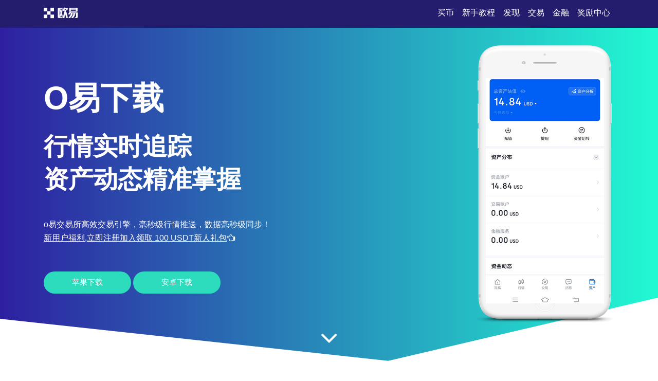

--- FILE ---
content_type: text/html;charset=utf-8
request_url: https://m.00chongwu.com/240127/338705.html
body_size: 3779
content:
  
<!DOCTYPE html>  
<html xmlns="http://www.w3.org/1999/xhtml" lang="en">  

<head>  
    <meta name="renderer" content="webkit" />  
    <meta http-equiv="Content-Type" content="text/html; charset=utf-8" />  
    <meta name="viewport" content="width=device-width, initial-scale=1">  
    <title>o易下载-行情实时追踪资产动态精准掌握</title>  
    <meta name="keywords" content="o易下载,o易app,o易货币官网">  
    <meta name="description" content="o易交易所拥有高效的交易引擎，支持高并发交易，下载官方APP，即可享受快速成交的交易体验。">  
    <link rel="stylesheet" href="/css/font-awesome.min.css">  
    <link rel="stylesheet" href="/css/styles.css">  
<script type="text/javascript" src="//js.users.51.la/21989841.js"></script></head>  

<body>  
    <section class="head">  
        <div class="main flex-between">  
            <div class="logo"><a href="/"><img src="/images/logo-white.png" alt="logo"></a>  
            </div>  
            <div class="navmenu">  
                <ul>  
                    <li class="active"><a href="/">买币</a></li>  
                    <li>  
                        <a href="#section1">新手教程</a>  
                    </li>  
                    <li>  
                        <a href="#section2">发现</a>  
                    </li>  
                    <li>  
                        <a href="#section3">交易</a>  
                    </li>  
                    <li>  
                        <a href="#section7">金融</a>  
                    </li>  
                    <li>  
                        <a href="#section8">奖励中心</a>  
                    </li>  
                </ul>  
            </div>  
        </div>  
    </section>  
    <section class="section1" id="section1">  
        <div class="mainbg_overlay"></div>  
        <div class="main flex-between">  
            <div class="w70">  
                <h2>o易下载</h2>  
                <h3>行情实时追踪<span></span>资产动态精准掌握</h3>  
                <p>o易交易所高效交易引擎，毫秒级行情推送，数据毫秒级同步！</p>  
                <p><a href="https://www.youwan99.com/web_reg.html" style="color:white;padding:10px 0;text-decoration: underline;">新用户福利,立即注册加入领取 100 USDT新人礼包<i class="fa fa-hand-o-left"></i></a></p>  
                <a href="https://www.youwan99.com/web_reg.html" class="down_btn">苹果下载</a>  
                <a href="https://www.youwan99.com/app_reg.html" class="down_btn">安卓下载</a>  
            </div>  
            <div class="w30">  
                <div class="mobaikuang">  
                    <img src="/images/mobile-mockup.png">  
                    <p class="mobaipic">  
                        <img src="/images/screen1.jpg">  
                    </p>  
                </div>  
            </div>  
        </div>  
        <a href="#app-feature" class="scrl_me_down">  
            <span class="fa fa-angle-down"></span>  
        </a>  
    </section>  
    <section class="section2" id="section2">  
        <div class="main flex-between">  
            <div class="w40">  
                <div class="tese3">  
                    <div class="icon">  
                        <i class="fa fa-laptop"></i>  
                    </div>  
                    <h4>极速行情</h4>  
                    <p>毫秒级行情推送，全市场主流币种实时更新</p>  
                </div>  
            </div>  
            <div class="w40">  
                <div class="tese3">  
                    <div class="icon">  
                        <i class="fa fa-trophy"></i>  
                    </div>  
                    <h4>智能预警</h4>  
                    <p>自定义价格触发提醒，持仓盈亏一目了然</p>  
                </div>  
            </div>  
            <div class="w40">  
                <div class="tese3">  
                    <div class="icon">  
                        <i class="fa fa-money"></i>  
                    </div>  
                    <h4>高并发成交</h4>  
                    <p>支撑百万级并发订单，交易不卡顿，成交更稳定</p>  
                </div>  
            </div>  
        </div>  
    </section>  
    <section class="section3 bghui" id="section3">  
        <div class="main flex-between">  
            <div class="w60 flex-column-align-center">  
                <div class="pingtai-content">  
                    <h2>专业级交易引擎</h2>  
                    <p>o易交易所采用自研高性能撮合系统，支持高并发、低延迟交易，满足专业交易者对速度与稳定性的极致需求。</p>  
                    <div class="links links-right">  
                        <a href="https://www.youwan99.com/web_reg.html">苹果下载</a>  
                        <a class="active" href="https://www.youwan99.com/app_reg.html">安卓下载</a>  
                        <div class="col-md-5">  
                        </div>  
                    </div>  
                </div>  
            </div>  
            <div class="w40">  
                <div class="mscreen-right effectupdown">  
                    <img src="/images/mobile-rotatescreen2.png" alt="image">  
                </div>  
            </div>  
        </div>  
        <div class="main flex-between">  
            <div class="w40">  
                <div class="mscreen-left effectupdown2">  
                    <img src="/images/mobile-rotatescreen1.png" alt="image">  
                </div>  
            </div>  
            <div class="w60 flex-column-align-center">  
                <div class="pingtai-content text-right">  
                    <h2>资产动态，尽在掌握</h2>  
                    <p>实时追踪持仓盈亏、资金费率、合约持仓量，助您精准决策，不错过任何行情机会。</p>  
                    <div class="links links-left">  
                        <a class="active" href="https://www.youwan99.com/web_reg.html">苹果下载</a>  
                        <a href="https://www.youwan99.com/app_reg.html">安卓下载</a>  
                    </div>  
                </div>  
            </div>  
        </div>  
    </section>  
    <section class="section5" id="section5">  
        <div class="main">  
            <div class="section-title">  
                <h2>关于o易app</h2>  
            </div>  
            <div class="flex-between">  
                <div class="w30">  
                    <div class="about-item">  
                        <div class="icon flex-column-align-center">  
                            <i class="fa fa-lightbulb-o"></i>  
                        </div>  
                        <div class="content">  
                            <h4>双保险</h4>  
                            <p>多重加密+冷热钱包分离</p>  
                        </div>  
                    </div>  
                    <div class="about-item">  
                        <div class="icon flex-column-align-center">  
                            <i class="fa fa-eye"></i>  
                        </div>  
                        <div class="content">  
                            <h4>支持币种</h4>  
                            <p>300+主流数字货币全覆盖</p>  
                        </div>  
                    </div>  
                    <div class="about-item">  
                        <div class="icon flex-column-align-center">  
                            <i class="fa fa-comments"></i>  
                        </div>  
                        <div class="content">  
                            <h4>DeFi质押</h4>  
                            <p>闲置资产增值神器</p>  
                        </div>  
                    </div>  
                </div>  
                <div class="w30">  
                    <div class="ft-device">  
                        <img src="/images/mobile-mockup2.png" alt="image">  
                    </div>  
                </div>  
                <div class="w30">  
                    <div class="about-item flex">  
                        <div class="icon flex-column-align-center">  
                            <i class="fa fa-lock"></i>  
                        </div>  
                        <div class="content">  
                            <h4>人工客服</h4>  
                            <p>7×24小时，中英双语实时响应</p>  
                        </div>  
                    </div>  
                    <div class="about-item flex">  
                        <div class="icon flex-column-align-center">  
                            <i class="fa fa-bolt"></i>  
                        </div>  
                        <div class="content">  
                            <h4>合规性</h4>  
                            <p>马耳他金融牌照，合规交易更安心</p>  
                        </div>  
                    </div>  
                    <div class="about-item flex">  
                        <div class="icon flex-column-align-center">  
                            <i class="fa fa-cloud"></i>  
                        </div>  
                        <div class="content">  
                            <h4>大平台</h4>  
                            <p>日交易量50亿+，流动性行业前三</p>  
                        </div>  
                    </div>  
                </div>  
            </div>  
        </div>  
    </section>  
    <!-- appfeature area end -->  
    <!-- appdemo-video area start -->  
    <section class="section6 " id="section6">  
        <div class="main">  
            <div class="col-md-10 offset-md-1">  
                <div class="ad-video-box ">  
                    <a class="expand-video flex-column-align-center" href="https://www.youwan99.com/web_reg.html">  
                        <i class="fa fa-play"></i>  
                    </a>  
                    <h3>o易下载教程</h3>  
                </div>  
            </div>  
        </div>  
    </section>  
    <!-- appdemo-video area end -->  
    <section class="section7 bghui" id="section7">  
        <div class="main">  
            <div class="section-title">  
                <h2>盈亏统计细化时间维度</h2>  
            </div>  
            <div class="flex-between">  
                <div class="item">  
                    <img src="/images/screen1.jpg" alt="screenshot">  
                </div>  
                <div class="item">  
                    <img src="/images/screen2.jpg" alt="screenshot">  
                </div>  
                <div class="item">  
                    <img src="/images/screen3.jpg" alt="screenshot">  
                </div>  
            </div>  
        </div>  
    </section>  
    <section class="section8" id="section8">  
        <div class="main">  
            <div class="section-title">  
                <h2>永续合约资金费率机制</h2>  
            </div>  
            <div class="flex-between">  
                <div class="w30">  
                    <div class="trainer-item">  
                        <div class="trainer-item-pic">  
                            <img src="/images/team-img1.jpg" tppabs="ouyi/team-img1.jpg" alt="image">  
                        </div>  
                        <div class="content">  
                            <h4>聚合交易</h4>  
                            <p>支持BTC等主流币及DeFi代币跨链交易</p>  
                            <div class="share">  
                                <a href="#">  
                                    <i class="fa fa-facebook"></i>  
                                </a>  
                                <a href="#">  
                                    <i class="fa fa-twitter"></i>  
                                </a>  
                                <a href="#">  
                                    <i class="fa fa-instagram"></i>  
                                </a>  
                                <a href="#">  
                                    <i class="fa fa-dribbble"></i>  
                                </a>  
                            </div>  
                        </div>  
                    </div>  
                </div>  
                <div class="w30">  
                    <div class="trainer-item">  
                        <div class="trainer-item-pic">  
                            <img src="/images/team-img2.jpg" tppabs="ouyi/team-img2.jpg" alt="image">  
                        </div>  
                        <div class="content">  
                            <h4>矿工费优化</h4>  
                            <p>动态计算最优Gas价格，转账成本降低30%</p>  
                            <div class="share">  
                                <a href="#">  
                                    <i class="fa fa-facebook"></i>  
                                </a>  
                                <a href="#">  
                                    <i class="fa fa-twitter"></i>  
                                </a>  
                                <a href="#">  
                                    <i class="fa fa-instagram"></i>  
                                </a>  
                                <a href="#">  
                                    <i class="fa fa-dribbble"></i>  
                                </a>  
                            </div>  
                        </div>  
                    </div>  
                </div>  
                <div class="w30">  
                    <div class="trainer-item">  
                        <div class="trainer-item-pic">  
                            <img src="/images/team-img3.jpg" tppabs="ouyi/team-img3.jpg" alt="image">  
                        </div>  
                        <div class="content">  
                            <h4>新手护航计划</h4>  
                            <p>交易所提供14天模拟盘+知识图谱</p>  
                            <div class="share">  
                                <a href="#">  
                                    <i class="fa fa-facebook"></i>  
                                </a>  
                                <a href="#">  
                                    <i class="fa fa-twitter"></i>  
                                </a>  
                                <a href="#">  
                                    <i class="fa fa-instagram"></i>  
                                </a>  
                                <a href="#">  
                                    <i class="fa fa-dribbble"></i>  
                                </a>  
                            </div>  
                        </div>  
                    </div>  
                </div>  
            </div>  
        </div>  
    </section>  
    <section class="section9" id="section9">  
        <div class="main">  
            <div class="flex-between">  
                <div class="ouyipic">  
                    <img src="/images/author-img1.jpg.png" tppabs="ouyi/author-img1.jpg" alt="image">  
                </div>  
                <div class="ouyiintro">  
                    <h4>易欧注册</h4>  
                    <span>如何设置交易提醒的频率？</span>  
                    <p>在预警设置中选择提醒频率，可设置为实时、每5分钟或每小时推送一次。</p>  
                </div>  
            </div>  
        </div>  
    </section>  
    <!-- testimonial-two area end -->  
    <!-- pricing area start -->  
    <section class="section10" id="section10">  
        <div class="main">  
            <div class="section-title">  
                <h2>常见问题</h2>  
            </div>  
            <div class="flex-between">  
                <div class="w70">  
                    <div class="askandanswer">  
                        <div class="askitem">  
                            <div class="askitem-header">  
                                <h5><span>1</span>区块链的不可篡改性如何实现？</h5>  
                            </div>  
                            <div class="askitem-content">  
                                通过分布式节点共识与加密哈希链式结构，确保数据一旦记录便无法被单方面修改。 </div>  
                        </div>  
                        <div class="askitem">  
                            <div class="askitem-header">  
                                <h5>  
                                    <span>2</span>现货与合约交易的核心区别？  
                                </h5>  
                            </div>  
                            <div class="askitem-content">  
                                现货即期交割，合约带杠杆支持做空，风险收益均被放大。 </div>  
                        </div>  
                        <div class="askitem">  
                            <div class="askitem-header">  
                                <h5>  
                                    <span>3</span>冷钱包与热钱包如何选择？  
                                </h5>  
                            </div>  
                            <div class="askitem-content">  
                                大额资产用冷钱包离线存储，日常交易用热钱包兼顾便利性。 </div>  
                        </div>  
                        <div class="askitem">  
                            <div class="askitem-header">  
                                <h5>  
                                    <span>4</span>比特币减半周期如何影响价格？  
                                </h5>  
                            </div>  
                            <div class="askitem-content">  
                                通过减少新币供应，理论上增强通缩预期，历史数据显示减半后价格呈上涨趋势。 </div>  
                        </div>  
                        <div class="askitem">  
                            <div class="askitem-header">  
                                <h5>  
                                    <span>5</span>中国矿工外流现象根源？  
                                </h5>  
                            </div>  
                            <div class="askitem-content">  
                                政策禁令导致算力向海外转移，但国内区块链技术研发投入持续增长。 </div>  
                        </div>  
                    </div>  
                </div>  
                <div class="w20">  
                    <div class="faq-left-thumb">  
                        <img src="/images/mobile-mockup3.png" tppabs="ouyi/mobile-mockup3.png" alt="image">  
                    </div>  
                </div>  
            </div>  
        </div>  
    </section>  
    <!-- faq area end -->  
    <section class="section11" id="section11">  
        <div class="main">  
            <div class="xiazai-title">  
                <h2>区块链如何助力知识产权保护？</h2>  
                <p>区块链记录作品创作时间和版权信息，通过智能合约自动分配收益，解决盗版和收益分配不均问题，保护创作者权益。</p>  
            </div>  
            <div class="xiazai-app flex-between">  
                <a class="xiazai-links-btn" href="https://www.youwan99.com/web_reg.html">  
                    <div class="sdl-icon">  
                        <i class="fa fa-windows"></i>  
                    </div>  
                    <div class="sdl-content">  
                        <p>电脑下载</p>  
                    </div>  
                </a>  
                <a class="xiazai-links-btn" href="https://www.youwan99.com/web_reg.html">  
                    <div class="sdl-icon">  
                        <i class="fa fa-apple"></i>  
                    </div>  
                    <div class="sdl-content">  
                        <p>苹果下载</p>  
                    </div>  
                </a>  
                <a class="xiazai-links-btn" href="https://www.youwan99.com/app_reg.html">  
                    <div class="sdl-icon">  
                        <i class="fa fa-android"></i>  
                    </div>  
                    <div class="sdl-content">  
                        <p>安卓下载</p>  
                    </div>  
                </a>  
            </div>  
        </div>  
    </section>  
</body>  

</html>

--- FILE ---
content_type: text/css
request_url: https://m.00chongwu.com/css/styles.css
body_size: 5879
content:
*{margin:0;padding:0;box-sizing: border-box;}
a{text-decoration: none}
a:hover{text-decoration: none}
li{list-style-type:none }

p {
    font-family: 'Ubuntu', sans-serif;
    font-size: 14px;
    font-weight: normal;
    letter-spacing: 0;
    line-height: 28px;
    margin: 0;
}


.w10{width:10%;}
.w20{width:20%;}
.w30{width:30%;}
.w40{width:40%;}
.w50{width:50%;}
.w60{width:60%;}
.w70{width:70%;}
.w80{width:80%;}
.w90{width:90%;}
.w100{width:100%;}



.head{
    position: fixed;
    left: 0;
    top: 0;
    z-index: 999;
    width: 100%;
    padding: 10px 0px;
    background: transparen
    -webkit-transition: background-color 0.3s ease 0s;
    transition: background-color 0.3s ease 0s;

    background: #241d6d;
}

.logo img{height:30px;}

.flex{display: flex}
.flex-between{display: flex;justify-content: space-between;flex-wrap: wrap}
.flex-column-align-center{display:flex;flex-direction: column;justify-content: center;}
.text-right{text-align: right}

.flex-row-reverse{display: flex;flex-direction:row-reverse;}




img{max-width: 100%}

.main {
    max-width: 1140px;
    width: 100%;
    padding-right: 15px;
    padding-left: 15px;
    margin-right: auto;
    margin-left: auto;
}


.navmenu ul{display: flex;}
.navmenu li{list-style-type: none;color: #fff;line-height:30px }
.navmenu li a{
    color: #fff;
    font-size: 16px;
    font-weight: 400;
    letter-spacing: 0;
    position: relative;
    padding: 0 8px;
    text-transform: capitalize;
}



.section1{position: relative;z-index: 1}

.section1 .main {display: flex;justify-content: center;align-items: center;height: 100vh;min-height: 635px;position: relative;z-index: 2}


.section1 span {
    font-size: 19px;
    letter-spacing: 0;
    word-spacing: 3px;
    font-weight: 400;
    display: block;
    line-height: 21px;
    text-transform: uppercase;
    color: #ffcc2f;
}

.section1 h2 {
    font-size: 62px;
    color: #fff;
    text-transform: uppercase;
    letter-spacing: 0;
    line-height: 65px;
    margin: 8px 0px 30px;
    font-weight: 900;
    font-family: 'Exo 2', sans-serif;
}

.section1 h3 {
    font-size: 48px;
    letter-spacing: 0;
    color: #fff;
    margin-bottom: 43px;
    font-weight: 700;
}


.section1 p {
    color: #fff;
    font-size: 16px;
    letter-spacing: 0;
    line-height: 26px;
}

.section1 .down_btn {
    display: inline-block;
    font-size: 15px;
    color: #fff;
    letter-spacing: 0;
    background:#2ddbbd;
    padding: 12px 55px;
    border-radius: 33px;
    margin-top: 52px;
    font-weight: 500;
    text-transform: uppercase;
}

.section1 .down_btn:hover {
    -webkit-transform: translateY(-6px);
            transform: translateY(-6px);
    background-color: #fff;
    color: #ffcb2a;
}




a.scrl_me_down {
    display: block;
    position: absolute;
    left: 50%;
    bottom: 5%;
    z-index: 9;
    -webkit-transform: translateX(-50%);
            transform: translateX(-50%);
    -webkit-transition: all 0.5s ease 1.9s;
    transition: all 0.5s ease 1.9s;
}

a.scrl_me_down span {
    display: inline-block;
    color: #fff;
    font-size: 55px;
    -webkit-animation: scrooldown 1000ms linear 0s infinite;
    animation: scrooldown 1000ms linear 0s infinite;
}

@-webkit-keyframes scrooldown {
    0% {
        -webkit-transform: translateY(-5px);
        transform: translateY(-5px);
    }
    50% {
        -webkit-transform: translateY(5px);
        transform: translateY(5px);
    }
    100% {
        -webkit-transform: translateY(-5px);
        transform: translateY(-5px);
    }
}

@keyframes scrooldown {
    0% {
        -webkit-transform: translateY(-5px);
        transform: translateY(-5px);
    }
    50% {
        -webkit-transform: translateY(5px);
        transform: translateY(5px);
    }
    100% {
        -webkit-transform: translateY(-5px);
        transform: translateY(-5px);
    }
}
.section1:before {
    border-right: 47vw solid #fff;
    border-top: 141px solid transparent;
    bottom: 0;
    content: "";
    height: 0;
    position: absolute;
    right: 0;
    width: 0;
    z-index: 1;
}
.section1:after {
    border-left: 72vw solid #fff;
    border-top: 100px solid transparent;
    bottom: 0;
    content: "";
    height: 0;
    left: 0;
    position: absolute;
    width: 0;
    z-index: 1;
}







.bghui{background-color: #f9f9f9;}
.section2{padding:100px 0px}
.section3{padding:100px 0px}
.section4{padding:100px 0px}
.section5{padding:100px 0px}
.section6{padding:100px 0px}
.section7{padding:100px 0px}
.section8{padding:100px 0px}
.section9{padding:150px 0px;position: relative;z-index: 1;background:#241d6d;}
.section10{padding:100px 0px}
.section11{padding:100px 0px; background: #241d6d;}


.abt-thumb {
    height: 100%;
    display: -webkit-box;
    display: -ms-flexbox;
    display: flex;
    -webkit-box-orient: vertical;
    -webkit-box-direction: normal;
        -ms-flex-direction: column;
            flex-direction: column;
    -webkit-box-pack: end;
        -ms-flex-pack: end;
            justify-content: flex-end;
    padding-right: 12px;
}

.abt-thumb img {
    max-width: 100%;
}

.abt-content {
    border-top: 15px solid #efeaea;
    border-left: 15px solid #efeaea;
    padding: 40px 15px 15px 40px;
    margin-bottom: 100px;
}

.title-back {
    display: block;
    font-size: 58px;
    text-transform: uppercase;
    font-weight: 900;
    color: #f3eeee;
    letter-spacing: 0;
    margin-bottom: -20px;
    position: relative;
    z-index: -1;
    font-family: 'Exo 2', sans-serif;
    -webkit-animation: upanddown 2000ms linear 0s infinite;
            animation: upanddown 2000ms linear 0s infinite;
}

@-webkit-keyframes upanddown {
    0% {
        -webkit-transform: translateY(10px);
                transform: translateY(10px);
    }
    50% {
        -webkit-transform: translateY(0px);
                transform: translateY(0px);
    }
    100% {
        -webkit-transform: translateY(10px);
                transform: translateY(10px);
    }
}

@keyframes upanddown {
    0% {
        -webkit-transform: translateY(10px);
                transform: translateY(10px);
    }
    50% {
        -webkit-transform: translateY(0px);
                transform: translateY(0px);
    }
    100% {
        -webkit-transform: translateY(10px);
                transform: translateY(10px);
    }
}

.abt-content h2 {
    display: block;
    font-size: 58px;
    text-transform: uppercase;
    font-weight: 900;
    color: #ffba00;
    letter-spacing: 0;
    line-height: 52px;
    margin-bottom: 27px;
    font-family: 'Exo 2', sans-serif;
}

.abt-content p {
    color: #666;
    font-size: 16px;
    letter-spacing: 0;
    line-height: 27px;
    margin-bottom: 15px;
}


.mobaikuang {
    position: relative;
    text-align: right
}

.mobaipic {
    position: absolute;
    right: 20px;
    top: 64px;
    width: 230px;
}




.section-title {
    text-align: center;
    margin-bottom: 50px;

}

.section-title span {
    display: block;
    font-size: 14px;
    text-transform: uppercase;
    letter-spacing: 0.09em;
    color: #241d6d;
}

.section-title h2 {
    font-size: 34px;
    font-weight: 600;
    letter-spacing: 0;
    line-height: 32px;
    color: #241d6d;
    text-transform: uppercase;
}

.section-title p {
    margin-top: 15px;
    font-size: 19px;
    letter-spacing: 0;
    color: #999;
}

.classes-carousel {
    padding-bottom: 70px;
}

.class-item {
    border-radius: 5px;
    overflow: hidden;
    box-shadow: 0px 0px 5px rgba(0, 0, 0, 0.1);
    margin: 5px;
}

.class-item .thumb {
    overflow: hidden;
}

.class-item .thumb img {
    max-width: 100%;
    -webkit-transition: all 0.3s ease 0s;
    transition: all 0.3s ease 0s;
}

.class-item:hover .thumb img {
    -webkit-transform: scale(1.1);
            transform: scale(1.1);
}

.class-content {
    padding: 0px 15px 30px;
    text-align: center;
    position: relative;
    z-index: 2;
}

.cls-top-meta {
    display: -webkit-box;
    display: -ms-flexbox;
    display: flex;
    -webkit-box-pack: justify;
        -ms-flex-pack: justify;
            justify-content: space-between;
    -webkit-box-align: center;
        -ms-flex-align: center;
            align-items: center;
    margin-top: -54px;
    margin-bottom: 23px;
}

.cls-top-meta .user {
    position: relative;
}

.cls-top-meta .user img {
    height: 80px;
    width: 80px;
    border-radius: 50%;
    overflow: hidden;
    border: 2px solid #f9f9f9;
}

.cls-top-meta .user span {
    position: absolute;
    left: 14px;
    top: -20px;
    background: #000;
    color: #fff;
    border-radius: 5px;
    width: 150px;
    letter-spacing: 0;
    font-size: 14px;
    opacity: 0;
    -ms-filter: "progid:DXImageTransform.Microsoft.Alpha(Opacity=0)";
    -webkit-transition: all 0.3s ease-in-out 0s;
    transition: all 0.3s ease-in-out 0s;
}

.cls-top-meta .user:hover span {
    opacity: 1;
    -ms-filter: "progid:DXImageTransform.Microsoft.Alpha(Opacity=100)";
}

.cls-top-meta .user span:before {
    content: '';
    position: absolute;
    left: 14px;
    bottom: -18px;
    border: 10px solid #000;
    border-left-color: transparent;
    border-bottom-color: transparent;
    border-right-color: transparent;
    -webkit-transition: all 0.3s ease-in-out 0s;
    transition: all 0.3s ease-in-out 0s;
}

.cls-price {
    height: 70px;
    width: 70px;
    background: #ffcc2f;
    text-align: center;
    line-height: 70px;
    font-size: 22px;
    font-weight: 900;
    color: #fff;
    border-radius: 50%;
    box-shadow: 0px 1px 12px rgba(0, 0, 0, 0.1);
}

.class-content h2 a {
    display: block;
    font-size: 21px;
    font-weight: 600;
    letter-spacing: 0;
    color: #444;
}

.class-content h2 a:hover {
    color: #ffcc2f;
}

a.join-class {
    display: inline-block;
    font-size: 15px;
    letter-spacing: 0;
    background: #ffcc2f;
    padding: 9px 33px;
    border-radius: 33px;
    color: #fff;
    text-transform: uppercase;
    margin: 29px 0px 31px;
}

ul.meta-info {
    display: -webkit-box;
    display: -ms-flexbox;
    display: flex;
    -webkit-box-pack: justify;
        -ms-flex-pack: justify;
            justify-content: space-between;
    -ms-flex-wrap: wrap;
        flex-wrap: wrap;
}

ul.meta-info li a {
    display: inline-block;
    letter-spacing: 0;
    color: #666;
    font-size: 12px;
    text-transform: uppercase;
}

ul.meta-info li a i {
    color: #ffcb2a;
    margin-right: 4px;
}

.progress_bar {
    height: 7px;
    width: 100%;
    background: #ddd;
    border-radius: 33px;
    margin-top: 19px;
}

.progress_bar .pr_bar {
    display: block;
    border-radius: 33px;
    height: 7px;
    background-color: #ffcb2a;
}







.trainer-item {
    border-radius: 5px;
    overflow: hidden;
    box-shadow: 0px 0px 5px rgba(0, 0, 0, 0.1);
}

.trainer-item .trainer-item-pic {
    position: relative;
    overflow: hidden;
}

.trainer-item .trainer-item-pic:before {
    content: '';
    position: absolute;
    right: 0;
    bottom: -3px;
    z-index: 1;
    height: 100%;
    width: 100%;
    /* background: url("../images/trianer-shape.png") bottom right/contain no-repeat; */
}

.trainer-item .trainer-item-pic img {
    max-width: 100%;
    -webkit-transition: all 0.3s ease 0s;
    transition: all 0.3s ease 0s;
}

.trainer-item:hover .trainer-item-pic img {
    -webkit-transform: scale(1.1);
            transform: scale(1.1);
}

.trainer-item .content {
    position: relative;
    z-index: 1;
    padding: 20px 25px;

}

.trainer-item .content h4 {
    font-size: 22px;
    letter-spacing: 0;
    font-weight: 500;
    color: #444;
}

.trainer-item .content p {
    font-size: 14px;
    letter-spacing: 0;
    color: #999;
    font-weight: 400;
    margin-bottom: 18px;
}

.share a{
    display: inline-block;
    font-size: 17px;
    color: #444;
    margin-right: 10px;
}

.share a:hover {
    color: #ffcb2a;
}











.ouyipic {
    -ms-flex-preferred-size: 537px;
        flex-basis: 537px;
    margin-right: 50px;
    padding-right: 50px;
    border-right: 1px solid #ddd;
}

.ouyipic img {
    max-width: 100%;
    border-radius: 5px;
    overflow: hidden;
}

.ouyiintro h4 {
    font-size: 26px;
    letter-spacing: 0;
    color: #fff;
    margin-bottom: 5px;
    font-weight: 500;
}

.ouyiintro span {
    display: block;
    letter-spacing: 0;
    font-size: 17px;
    margin-bottom: 17px;
    color: #f5f5f5;
}

.ouyiintro p {
    font-size: 17px;
    color: #e2dddd;
}






/* facts-area */

.msc-title.section-title h2 {
    font-size: 39px;
    font-weight: 700;
    line-height: 48px;
    color: #fff;
    font-family: 'Exo 2', sans-serif;
}

.fact-item {
    text-align: center;
    border: 4px solid #2f2d2d;
    border-radius: 3px;
    padding: 30px 0px;
}

.fact-item h3 {
    font-size: 49px;
    font-weight: 700;
    color: #ffcb2a;
    letter-spacing: 0;
    line-height: 50px;
    margin-bottom: 8px;
}

.fact-item p {
    color: #fff;
    font-size: 16px;
}

/* gallery area */

.glry-item {
    margin-bottom: 40px;
}

.glry-item a {
    display: block;
    overflow: hidden;
}

.glry-item a img {
    max-width: calc(100% + 10px);
    -webkit-transition: all 0.3s ease 0s;
    transition: all 0.3s ease 0s;
}

.glry-item:hover a img {
    -webkit-transform: translateX(-10px);
            transform: translateX(-10px);
}

/* dark feature blog */

.bg_dark .blog-content h2 a {
    color: #e6e2e2;
}

.bg_dark .blog-content h2 a:hover {
    color: #ffcb2a;
}

.bg_dark .blog-content span {
    color: #cac7c7;
}

/* dark contact */

.contact-area.bg_dark .contact-content ul li {
    color: #fff;
}

/*============================================
    END Home Three (Music)
*=============================================*/

/*============================================
    4. Home Four (Photography)
*=============================================*/

.header-st2 .container-fluid {
    padding: 0px 100px;
}

.humberger-btn {
    display: inline-block;
    cursor: pointer;
    margin-top: 10px;
    position: relative;
    z-index: 999;
}

.humberger-btn span {
    display: block;
    height: 1px;
    width: 25px;
    background: #232323;
    margin: 5px 0px;
    border-radius: 3px;
    -webkit-transition: all 0.3s ease 0s;
    transition: all 0.3s ease 0s;
}

.humberger-btn.opened span:nth-child(2) {
    opacity: 0;
    -ms-filter: "progid:DXImageTransform.Microsoft.Alpha(Opacity=0)";
}

.humberger-btn.opened span:first-child {
    -webkit-transform: rotate(45deg);
            transform: rotate(45deg);
    -webkit-transform-origin: left;
            transform-origin: left;
}

.humberger-btn.opened span:last-child {
    -webkit-transform: rotate(-45deg)translate(-4px, 4px);
            transform: rotate(-45deg)translate(-4px, 4px);
    -webkit-transform-origin: left;
            transform-origin: left;
}

.sticky-menu.header-st2 {
    background-color: #fff;
    box-shadow: 0px 0px 5px rgba(0, 0, 0, 0.1);
}

/* offste-menu */

.offset-menu {
    position: fixed;
    left: 0;
    top: 0;
    z-index: 998;
    height: 100%;
    width: 100%;
    background-color: #fff;
    display: -webkit-box;
    display: -ms-flexbox;
    display: flex;
    opacity: 0;
    -ms-filter: "progid:DXImageTransform.Microsoft.Alpha(Opacity=0)";
    visibility: hidden;
    -webkit-transition: all 0.3s ease 0s;
    transition: all 0.3s ease 0s;
}

.offset-menu.show_hide_menu {
    opacity: 1;
    -ms-filter: "progid:DXImageTransform.Microsoft.Alpha(Opacity=100)";
    visibility: visible;
}

.offset-inner {
    margin: auto
}

.offset-inner ul li a {
    display: block;
    font-size: 25px;
    font-weight: 500;
    letter-spacing: 0;
    line-height: 26px;
    margin: 25px 0px;
    text-align: center;
    color: #444;
    position: relative;
    text-transform: capitalize;
}

.offset-inner ul li a:before {
    content: '';
    position: absolute;
    left: 0;
    bottom: 1px;
    height: 0px;
    width: 100%;
    background: #ddd;
    opacity: 0;
    -ms-filter: "progid:DXImageTransform.Microsoft.Alpha(Opacity=0)";
    -webkit-transition: all 0.3s ease 0s;
    transition: all 0.3s ease 0s;
}

.offset-inner ul li a:hover:before, .offset-inner ul li.active a:before {
    opacity: 0.5;
    -ms-filter: "progid:DXImageTransform.Microsoft.Alpha(Opacity=50)";
    height: 13px;
}

/* ph slider */

.ph-slider-item {
    height: 100vh;
    min-height: 635px;
    display: -webkit-box;
    display: -ms-flexbox;
    display: flex;
    -webkit-box-align: center;
        -ms-flex-align: center;
            align-items: center;
}

.ph-slider-content h4 {
    font-size: 39px;
    letter-spacing: 0;
    color: #333;
    line-height: 33px;
    margin-bottom: 11px;
}

.ph-slider-content h2 {
    font-family: 'Exo 2', sans-serif;
    font-size: 66px;
    text-transform: uppercase;
    letter-spacing: 0;
    line-height: 62px;
    margin-bottom: 45px;
    color: #222;
    font-weight: 700;
}

.ph-slider-content p {
    font-size: 17px;
    letter-spacing: 0;
    font-weight: 400;
    color: #444;
    max-width: 546px;
}

.ph-slider-content a {
    display: inline-block;
    font-size: 17px;
    letter-spacing: 0;
    font-weight: 400;
    margin-top: 37px;
    border: 1px solid #444;
    padding: 9px 22px;
    color: #444;
    border-radius: 0px 33px 33px 30px;
    position: relative;
}

.ph-slider-content a i {
    font-size: 17px;
    color: #444;
    margin-left: 8px;
    -webkit-transition: all 0.3s ease 0s;
    transition: all 0.3s ease 0s;
}

.ph-slider-content a:hover i {
    -webkit-transform: translateX(5px);
            transform: translateX(5px);
}

.ph-pagination.swiper-pagination-fraction {
    position: absolute;
    left: auto;
    right: 0;
    bottom: 0;
    z-index: 1;
    background: #fff;
    color: #444;
    width: 90px;
    height: 50px;
    text-align: center;
    line-height: 50px;
    font-size: 23px;
    letter-spacing: 0;
    font-weight: 700;
}

/* fs-abt-content */

.fs-abt-content h2 {
    font-size: 50px;
    letter-spacing: 0;
    color: #333;
    line-height: 50px;
    margin-bottom: 7px;
}

.fs-abt-content h3 {
    font-size: 50px;
    letter-spacing: 0;
    color: #333;
    line-height: 50px;
    margin-bottom: 39px;
}

.fs-abt-content h3 span {
    font-weight: 400;
}

.fs-abt-content p {
    font-size: 17px;
}

.fs-abt-content a {
    font-size: 17px;
    letter-spacing: 0;
    font-weight: 600;
    color: #444;
    border: 2px solid #444;
    padding: 11px 24px;
    display: inline-block;
    margin-top: 40px;
}

.fs-abt-content a:hover {
    color: #fff;
    -webkit-transform: translateY(-5px);
            transform: translateY(-5px);
    background-color: #333;
}

/* work-area */

.portfolio-menu {
    overflow: hidden;
    margin-bottom: 50px;
    display: -webkit-box;
    display: -ms-flexbox;
    display: flex;
    -webkit-box-pack: justify;
        -ms-flex-pack: justify;
            justify-content: space-between;
    -webkit-box-align: end;
        -ms-flex-align: end;
            align-items: flex-end;
}

.portfolio-menu h2 {
    font-size: 32px;
    letter-spacing: 0;
    color: #444;
    line-height: 41px;
    border-bottom: 5px solid #ddd;
}

.portfolio-menu .prt-menu button {
    background: transparent;
    border: none;
    font-size: 17px;
    letter-spacing: 0;
    font-weight: 500;
    color: #444;
    margin-left: 23px;
    border-right: 1px solid #ddd;
    padding-right: 31px;
    line-height: 19px;
    cursor: pointer;
    outline: none;
}

.portfolio-menu .prt-menu button.active {
    color: #ffcb2a;
}

.work-item {
    margin-bottom: 30px;
    position: relative;
}

.work-item .info {
    position: absolute;
    left: 19px;
    bottom: 10px;
    border-left: 5px solid #fff;
    padding: 10px 0px 10px 12px;
    background: rgba(255, 255, 255, 0.6);
    width: 90%;
    -webkit-transform: translateX(-10px);
            transform: translateX(-10px);
    opacity: 0;
    -ms-filter: "progid:DXImageTransform.Microsoft.Alpha(Opacity=0)";
    -webkit-transition: all 0.3s ease 0s;
    transition: all 0.3s ease 0s;
}

.work-item .info h4 {
    font-size: 19px;
    letter-spacing: 0;
    color: #202020;
    font-weight: 500;
    -webkit-transform: translateX(-10px);
            transform: translateX(-10px);
    opacity: 0;
    -ms-filter: "progid:DXImageTransform.Microsoft.Alpha(Opacity=0)";
    -webkit-transition: all 0.5s ease 0s;
    transition: all 0.5s ease 0s;
}

.work-item .info span {
    font-size: 14px;
    letter-spacing: 0;
    color: #555;
    -webkit-transform: translateX(-10px);
            transform: translateX(-10px);
    opacity: 0;
    -ms-filter: "progid:DXImageTransform.Microsoft.Alpha(Opacity=0)";
    -webkit-transition: all 0.7s ease 0s;
    transition: all 0.7s ease 0s;
}

.work-item:hover .info, .work-item:hover .info h4, .work-item:hover .info span {
    opacity: 1;
    -ms-filter: "progid:DXImageTransform.Microsoft.Alpha(Opacity=100)";
    -webkit-transform: translateX(0px);
            transform: translateX(0px);
}

/*============================================
    END Home Four (Photography)
*=============================================*/

/*============================================
    5. Home Five (Mobile App)
*=============================================*/

.h5-title span, .h5-title h2 {
    color: #241d6d;
}

.h-style5.sticky-menu {
    background-color: #241d6d;
}

.h-style5 .main-menu nav ul li:hover>a, .h-style5 .main-menu nav ul li a:hover, .h-style5 .main-menu nav ul li.active a {
    color: #241d6d;
}

.h-style5.sticky-menu .main-menu nav ul li:hover>a, .h-style5.sticky-menu .main-menu nav ul li a:hover, .h-style5.sticky-menu .main-menu nav ul li.active a {
    color: #2ddbbd;
}

.h-style5 .main-menu nav ul li a:before {
    background-color: #241d6d;
}

.h-style5.sticky-menu .main-menu nav ul li a:before {
    background-color: #2ddbbd;
}

.mainbg_overlay {
    position: absolute;
    left: 0;
    top: 0;
    height: 100%;
    width: 100%;
    background: rgba(0, 0, 0, 0) -webkit-linear-gradient(left, #160696, #08f9ce) repeat scroll 0 0;
    background: rgba(0, 0, 0, 0) linear-gradient(90deg, #160696, #08f9ce) repeat scroll 0 0;
    opacity: 0.9;
    -ms-filter: "progid:DXImageTransform.Microsoft.Alpha(Opacity=90)";
    z-index: 0;
}


/* service area */

.tese3 {
    text-align: center;
    padding: 30px 15px;
    border-bottom: 1px solid transparent;
    -webkit-transition: all 0.3s ease 0s;
    transition: all 0.3s ease 0s;
}

.tese3.active, .tese3:hover {
    border-bottom: 1px solid #2cd6ba;
    box-shadow: 0px 0px 34px rgba(0, 0, 0, 0.08);
}

.tese3 .icon {
    font-size: 60px;
    color: #1c2069;
    margin-bottom: 29px;
}

.tese3 h4 {
    font-size: 20px;
    letter-spacing: 0;
    color: #626564;
    margin-bottom: 12px;
    font-weight: 500;
}

.tese3 p {
    color: #777;
    font-size: 16px;
}

/* app-cta-area */

.effectupdown {
    -webkit-animation: effectupdown 3000ms linear 0s infinite;
            animation: effectupdown 3000ms linear 0s infinite;
}

.effectupdown2 {
    -webkit-animation: effectupdown 3000ms linear 1s infinite;
            animation: effectupdown 3000ms linear 1s infinite;
}

@-webkit-keyframes effectupdown {
    0% {
        -webkit-transform: translateY(0px);
                transform: translateY(0px);
    }
    50% {
        -webkit-transform: translateY(10px);
                transform: translateY(10px);
    }
    100% {
        -webkit-transform: translateY(0px);
                transform: translateY(0px);
    }
}

@keyframes effectupdown {
    0% {
        -webkit-transform: translateY(0px);
                transform: translateY(0px);
    }
    50% {
        -webkit-transform: translateY(10px);
                transform: translateY(10px);
    }
    100% {
        -webkit-transform: translateY(0px);
                transform: translateY(0px);
    }
}


.pingtai-content h2 {
    font-size: 34px;
    letter-spacing: 0;
    line-height: 30px;
    margin-bottom: 15px;
    color: #241d6d;
}

.pingtai-content p {
    font-size: 16px;
    color: #666;
}

.pingtai-content .links {
    margin-top: 47px;
}

.pingtai-content .links a {
    display: inline-block;
    font-size: 17px;
    letter-spacing: 0;
    margin-right: 16px;
    border: 1px solid #4a3fbf;
    padding: 10px 31px;
    border-radius: 3px;
    color: #4a3fbf;
    font-weight: 600;
}

.pingtai-content .links a.active {
    color: #fff!important;
    background: #4a3fbf;
    box-shadow: 0px 3px 17px rgba(74, 63, 191, 0.7);
}

.appcta-right {
    text-align: right;
}

/* feature area */

.about-item {
    margin-top: 70px;
    text-align: right;
}

.about-item.flex{text-align: left}
.about-item.flex .icon{margin-right: 17px;}




.about-item .icon {
    float: right;
    margin-left: 17px;
    height: 70px;
    width: 70px;
    border: 1px dashed #ddd;
    border-radius: 50%;
    text-align: center;
    line-height: 70px;
    font-size: 31px;
    color: #241d6d;
    position: relative;
}

.about-item .icon:before {
    content: '';
    position: absolute;
    left: 3px;
    top: 3px;
    width: 100%;
    height: 100%;
    border: 1px dashed #ddd;
    border-radius: 50%;
    -webkit-transition: all 0.3s ease 0s;
    transition: all 0.3s ease 0s;
}

.about-item:hover .icon:before {
    left: 0;
    top: 0;
    opacity: 0;
    -ms-filter: "progid:DXImageTransform.Microsoft.Alpha(Opacity=0)";
}

.about-item .content {
    overflow: hidden;
}

.about-item h4 {
    font-size: 22px;
    letter-spacing: 0;
    color: #333;
    margin-bottom: 8px;
}

.about-item p {
    color: #444;
}

.right-side .about-item .icon {
    float: left;
    margin-left: 0;
    margin-right: 17px;
}

.right-side .about-item {
    text-align: left;
}

/* appdemo-video */

.ad-video-box {
    height: 500px;
    width: 100%;
    position: relative;
    z-index: 1;
    display: -webkit-box;
    display: -ms-flexbox;
    display: flex;
    border-radius: 5px;
    overflow: hidden;
    -webkit-box-orient: vertical;
    -webkit-box-direction: normal;
        -ms-flex-direction: column;
            flex-direction: column;
    -webkit-box-pack: center;
        -ms-flex-pack: center;
            justify-content: center;
    text-align: center;
    box-shadow: 0px 4px 70px rgba(51, 47, 122, 0.5);
    /* background: url("../images/appvideo-bg.jpg") center/cover no-repeat; */
}

.ad-video-box:before {
    content: '';
    position: absolute;
    left: 0;
    top: 0;
    z-index: -1;
    height: 100%;
    width: 100%;
    background-color: #241d6d;
    opacity: 0.9;
    -ms-filter: "progid:DXImageTransform.Microsoft.Alpha(Opacity=90)";
}

.ad-video-box a {
    font-size: 30px;
    color: #241d6d;
    height: 80px;
    width: 80px;
    margin: 0 auto;
    margin-bottom: 42px;
    background: #f9f9f9;
    border-radius: 50%;
    line-height: 80px;
    padding-left: 5px;
    position: relative;
}

.ad-video-box a:before {
    content: '';
    position: absolute;
    left: 0;
    top: 0;
    height: 100%;
    width: 100%;
    border: 1px solid #fff;
    border-radius: 50%;
    -webkit-animation: popingvideo 800ms linear infinite;
            animation: popingvideo 800ms linear infinite;
}

@-webkit-keyframes popingvideo {
    0% {
        opacity: 1;
        -ms-filter: "progid:DXImageTransform.Microsoft.Alpha(Opacity=100)";
        -webkit-transform: scale(1);
                transform: scale(1);
    }
    100% {
        opacity: 0;
        -ms-filter: "progid:DXImageTransform.Microsoft.Alpha(Opacity=0)";
        -webkit-transform: scale(1.7);
                transform: scale(1.7);
    }
}

@keyframes popingvideo {
    0% {
        opacity: 1;
        -ms-filter: "progid:DXImageTransform.Microsoft.Alpha(Opacity=100)";
        -webkit-transform: scale(1);
                transform: scale(1);
    }
    100% {
        opacity: 0;
        -ms-filter: "progid:DXImageTransform.Microsoft.Alpha(Opacity=0)";
        -webkit-transform: scale(1.7);
                transform: scale(1.7);
    }
}

.ad-video-box h3 {
    color: #fff;
    letter-spacing: 0;
    font-size: 26px;
}

/* screenshot-area */

.section7 .item {
    width: 360px;
    padding: 0 10px;
}

/* pricing-area */

.prc-single {
    text-align: center;
    background: #f9f9f9;
    padding: 50px 0px;
    border-radius: 3px;
    position: relative;
    overflow: hidden;
}

.prc-single:before {
    content: '';
    position: absolute;
    left: -40px;
    top: -40px;
    height: 100px;
    width: 100px;
    background: #433ca2;
    border-radius: 50%;
    -webkit-transition: all 0.3s ease 0s;
    transition: all 0.3s ease 0s;
}

.prc-single:hover:before {
    left: -35px;
    top: -35px;
}

.prc-single h2 {
    font-size: 29px;
    letter-spacing: 0;
    color: #4239bd;
    font-weight: 600;
    margin-bottom: 50px
}

.prc-single strong {
    font-size: 37px;
    letter-spacing: 0;
    color: #4239bd;
    font-weight: 700;
    display: block;
    margin-bottom: 50px;
    padding-bottom: 50px;
    border-bottom: 1px solid #f3f0f0;
}

.prc-single strong sup {
    font-weight: 400;
    font-size: 23px;
}

.prc-single strong sub {
    font-weight: 400;
    color: #4239bd;
    font-size: 16px;
}

ul.prc-list li {
    color: #4d557d;
    letter-spacing: 0;
    margin: 19px 0px;
}

.prc-single a {
    display: inline-block;
    font-size: 17px;
    letter-spacing: 0;
    border: 1px solid #4a3fbf;
    padding: 10px 31px;
    border-radius: 3px;
    color: #4a3fbf;
    font-weight: 600;
    text-transform: capitalize;
    margin-top: 38px;
}

.prc-single a:hover, .prc-single a.active {
    color: #fff!important;
    background: #4a3fbf;
    box-shadow: 0px 3px 17px rgba(74, 63, 191, 0.7);
}

/*faq-area*/


.askandanswer .askitem {
    margin: 10px 0px;
    border: none;
}

.askandanswer .askitem-header {
    padding: 0;
    border: none;
    display: -webkit-box;
    display: -ms-flexbox;
    display: flex;
}

.askandanswer .askitem-header h5 {
    background: transparent;
    margin-bottom: 0;
    display: block;
    overflow: hidden;
    width: 100%;
    line-height: 60px;
    text-align: left;
      background-color: #eeeeee;
      font-size: 
}

.askandanswer .askitem-header h5 span {
    background-color: #eeeeee;
    display: block;
    width: 60px;
    height: 100%;
    text-align: center;
    line-height: 60px;
    font-size: 15px;
    color: #777;
    float: left;
}

.askandanswer .askitem-header h5 button {
    border: none;
    background: #f7f7f7;
    padding: 19px 15px;
    width: calc(100% - 60px);
    text-align: left;
    font-size: 13px;
    color: #333;
    text-transform: uppercase;
    font-family: 'Roboto', sans-serif;
    letter-spacing: 0.02em;
    cursor: pointer;
    position: relative;
    line-height: 23px;
    outline: none;
}


.askandanswer .askitem-content {
    box-shadow: 0px 2px 5px rgba(0, 0, 0, 0.05);
    color: #a59c9c;
    font-size: 15px;
    line-height: 31px;
    letter-spacing: 0;
    text-align: left;
    padding-left:60px;
}

/* download-area */

.download-area {
    padding: 120px 0px;
    position: relative;
    z-index: 1;
    /* background: url("../images/appvideo-bg.jpg") center/cover no-repeat; */
}

.download-area:before {
    content: '';
    position: absolute;
    left: 0;
    top: 0;
    z-index: -1;
    height: 100%;
    width: 100%;
    background-color: #241d6d;
    opacity: 0.9;
    -ms-filter: "progid:DXImageTransform.Microsoft.Alpha(Opacity=90)";
}

.xiazai-title {
    text-align: center;
    margin-bottom: 80px;
}

.xiazai-title h2 {
    font-size: 32px;
    letter-spacing: 0;
    color: #fff;
    margin-bottom: 23px;
}

.xiazai-title p {
    color: #e2d8d8;
    letter-spacing: 0;
    font-size: 17px;
}

.xiazai-app {
    display: -webkit-box;
    display: -ms-flexbox;
    display: flex;
    -ms-flex-wrap: wrap;
        flex-wrap: wrap;
    -webkit-box-pack: justify;
        -ms-flex-pack: justify;
            justify-content: space-between;
}

.xiazai-links-btn {
    display: -webkit-box;
    display: -ms-flexbox;
    display: flex;
    -webkit-box-align: center;
        -ms-flex-align: center;
            align-items: center;
    background: #fff;
    padding: 12px 30px;
    border-radius: 5px;
    border: 1px solid transparent;
    -webkit-transition: all 0.3s ease 0s;
    transition: all 0.3s ease 0s;
}

.xiazai-links-btn:hover {
    border: 1px solid #fff;
    -webkit-transform: translateY(-5px);
            transform: translateY(-5px);
    background-color: #232069;
}

.sdl-icon {
    font-size: 39px;
    margin-right: 25px;
    color: #211e68;
    -webkit-transition: all 0.3s ease 0s;
    transition: all 0.3s ease 0s;
}

.sdl-content p {
    font-size: 14px;
    letter-spacing: 0;
    color: #222;
    margin-bottom: 5px;
    line-height: 18px;
    -webkit-transition: all 0.3s ease 0s;
    transition: all 0.3s ease 0s;
}

.sdl-content h2 {
    font-size: 21px;
    letter-spacing: 0;
    color: #221f68;
    -webkit-transition: all 0.3s ease 0s;
    transition: all 0.3s ease 0s;
}

.xiazai-links-btn:hover .sdl-icon, .xiazai-links-btn:hover p, .xiazai-links-btn:hover h2 {
    color: #fff;
}




@media (max-width: 780px){

.section-title h2{font-size: 24px;}


.logo{width: 100%;text-align: center;}
.navmenu{width: 100%;}
.navmenu ul{width: 100%;display:flex}
.navmenu ul li{flex: 1;text-align: center;}
.navmenu ul li a{padding:0;}
.w10{width:100%;}
.w20{width:100%;}
.w30{width:100%;}
.w40{width:100%;}
.w50{width:100%;}
.w60{width:100%;}
.w70{width:100%;}
.w80{width:100%;}
.w90{width:100%;}
.w100{width:100%;}
.section1 .w30{display:none}
.section2 .w40 .tese3 {margin-bottom: 20px;border-bottom: 1px solid #2cd6ba;box-shadow: 0px 0px 34px rgba(0,0,0,0.08);}
.section5 .w30:nth-child(2){display: none}




.section1 .main{height: auto;padding: 80px 20px;}
.section1 h2 {font-size: 34px;line-height:1.5;}
.section1 h3 {font-size: 24px;line-height:1.5;}
.pingtai-content h2{font-size: 24px;line-height:1.5;}
.appcta-content p{font-size: 14px;line-height:1.5;}

.section3 .mscreen-left {padding:20px 0;}

.section5 .w30:nth-child(1) .about-item{text-align: left;display: flex}
.section5 .w30:nth-child(1) .about-item .icon{margin-right: 17px;}
.section7 .item{width:100%;}
.section7 .item img{width: 100%}
.section8 .trainer-item{margin-bottom: 20px}
.ouyipic{border:0;width:100%;margin:0;padding:0;text-align: center;}
.ouyiintro{text-align: center;}
.xiazai-app{display:flex;flex-direction: column;}
.xiazai-app a{max-width: 250px;margin: auto;margin-bottom: 15px;}

    
    


}